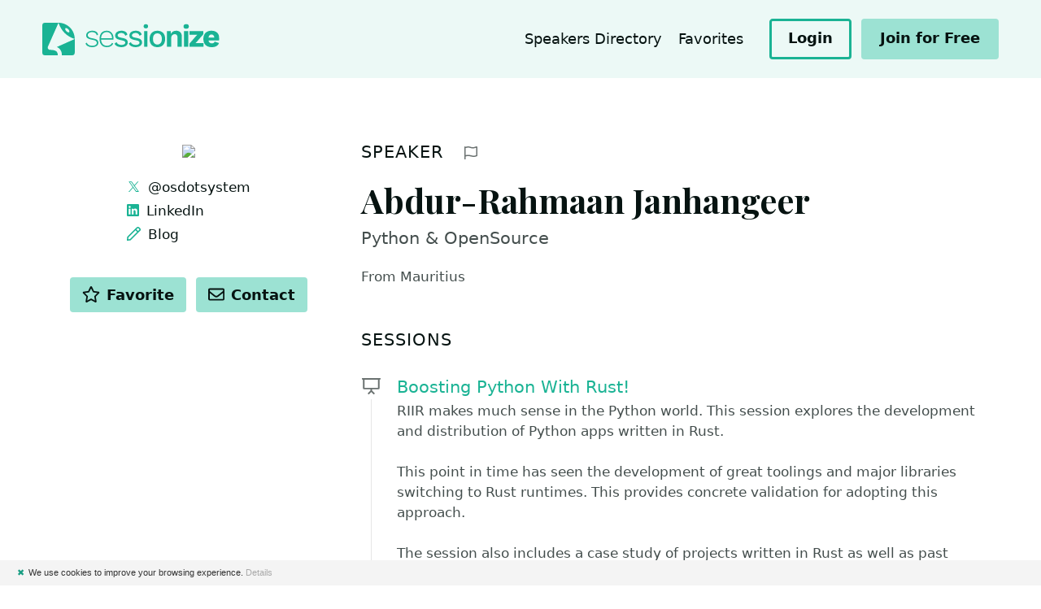

--- FILE ---
content_type: image/svg+xml
request_url: https://sessionize.com/landing/images/symbol-defs.svg
body_size: 11313
content:
<svg aria-hidden="true" style="position:absolute;width:0;height:0" xmlns="http://www.w3.org/2000/svg" overflow="hidden"><defs><symbol id="o-icon-sessionize" viewBox="0 0 24 24"><path d="M12 0c6.627 0 12 5.373 12 12v10a2 2 0 01-2 2h-7.5l-.001-.169c-.048-2.895-1.347-4.902-3.709-5.96L24 12l-.319-.109c-2.858-.999-5.252-2.462-7.181-4.391S13.108 3.178 12.109.32L12 0 4 18c0 .667.167 1.167.5 1.5s.833.5 1.5.5l.187.001c3.771.04 5.313 1.295 5.313 3.999H2a2 2 0 01-2-2V2a2 2 0 012-2h10zm7.207 4.793c-.781-.781-1.731-1.098-2.121-.707s-.074 1.34.707 2.121 1.731 1.098 2.121.707c.391-.391.074-1.34-.707-2.121z"/></symbol><symbol id="o-icon-close" viewBox="0 0 24 24"><path d="M1.28 23.779l22.5-22.5A.75.75 0 1022.719.218l-22.5 22.5a.75.75 0 101.061 1.061z"/><path d="M23.78 22.719L1.28.219A.75.75 0 10.219 1.28l22.5 22.5a.75.75 0 101.061-1.061z"/></symbol><symbol id="o-icon-menu" viewBox="0 0 24 24"><path d="M2.25 18.753h19.5a.75.75 0 000-1.5H2.25a.75.75 0 000 1.5zm0-6h19.5a.75.75 0 000-1.5H2.25a.75.75 0 000 1.5zm0-6h19.5a.75.75 0 000-1.5H2.25a.75.75 0 000 1.5z"/></symbol><symbol id="o-icon-star" viewBox="0 0 27 24"><path d="M24.755 8.039l-6.848-.998L14.846.835c-.548-1.106-2.137-1.12-2.691 0L9.094 7.041l-6.848.998c-1.228.178-1.72 1.692-.83 2.559l4.955 4.828-1.172 6.82c-.211 1.233 1.087 2.156 2.175 1.58l6.127-3.22 6.127 3.22c1.087.572 2.386-.347 2.175-1.58l-1.172-6.82 4.955-4.828c.891-.867.398-2.381-.83-2.559zm-6.539 6.6l1.111 6.488-5.827-3.061-5.827 3.061 1.111-6.487-4.716-4.594 6.516-.947L13.5 3.193l2.916 5.906 6.516.947-4.716 4.594z"/></symbol><symbol id="o-icon-bookmark-fill" viewBox="0 0 18 24"><path d="M0 24V2.25A2.25 2.25 0 012.25 0h13.5A2.25 2.25 0 0118 2.25V24l-9-5.25L0 24z"/></symbol><symbol id="o-icon-bookmark" viewBox="0 0 18 24"><path d="M15.75 0H2.25A2.25 2.25 0 000 2.25V24l9-5.25L18 24V2.25A2.25 2.25 0 0015.75 0zm0 20.083L9 16.145l-6.75 3.938V2.532c0-.155.126-.281.281-.281h12.938c.155 0 .281.126.281.281v17.552z"/></symbol><symbol id="o-icon-heart-fill" viewBox="0 0 24 24"><path d="M21.67 2.934c-2.569-2.189-6.389-1.795-8.747.638L12 4.524l-.923-.952C8.724 1.139 4.899.745 2.33 2.934c-2.944 2.513-3.098 7.022-.464 9.745l9.07 9.366a1.469 1.469 0 002.123 0l9.07-9.366c2.639-2.723 2.484-7.233-.459-9.745z"/></symbol><symbol id="o-icon-heart" viewBox="0 0 24 24"><path d="M21.487 3.014C18.778.736 14.592 1.078 12 3.717 9.408 1.078 5.222.731 2.512 3.014c-3.525 2.967-3.009 7.805-.497 10.369l8.222 8.377a2.458 2.458 0 003.525.004l8.222-8.377c2.508-2.564 3.033-7.402-.497-10.373zm-1.106 8.789l-8.222 8.377c-.112.112-.206.112-.319 0l-8.222-8.377c-1.711-1.744-2.058-5.044.342-7.064 1.823-1.533 4.636-1.303 6.398.492l1.641 1.673 1.641-1.673c1.772-1.805 4.584-2.025 6.398-.497 2.395 2.02 2.039 5.339.342 7.069z"/></symbol><symbol id="o-icon-badge-check" viewBox="0 0 24 24"><path d="M15.597 8.361a.463.463 0 00-.655-.003l-4.095 4.062-1.776-1.79a.463.463 0 00-.655-.003l-1.097 1.088a.463.463 0 00-.003.655l3.19 3.216c.18.182.474.183.655.003l5.521-5.476a.463.463 0 00.003-.655l-1.088-1.096zM24 12a4.854 4.854 0 00-2.189-4.064 4.86 4.86 0 00-1.327-4.42 4.854 4.854 0 00-4.42-1.327 4.866 4.866 0 00-8.128 0 4.86 4.86 0 00-4.42 1.327 4.854 4.854 0 00-1.327 4.42A4.863 4.863 0 000 12c0 1.702.877 3.202 2.189 4.064a4.86 4.86 0 001.327 4.42 4.843 4.843 0 004.42 1.327 4.866 4.866 0 008.128 0 4.853 4.853 0 004.42-1.327 4.854 4.854 0 001.327-4.42A4.863 4.863 0 0024 12zm-5.077 2.873c.427.933 1.42 2.569-.033 4.022-1.313 1.313-2.592.68-4.022.033-.361.966-.811 2.822-2.869 2.822-2.123 0-2.564-2.006-2.869-2.822-.989.45-2.573 1.416-4.027-.038-1.5-1.5-.394-3.23-.033-4.022-.966-.361-2.822-.811-2.822-2.869 0-2.123 2.006-2.564 2.827-2.873-.427-.933-1.42-2.569.033-4.022 1.5-1.5 3.23-.394 4.022-.033.361-.966.811-2.822 2.869-2.822 2.123 0 2.564 2.006 2.869 2.831.933-.427 2.569-1.42 4.022.033 1.5 1.5.394 3.23.033 4.022.966.361 2.822.811 2.822 2.869 0 2.123-2.006 2.564-2.822 2.869z"/></symbol><symbol id="o-icon-twitter" viewBox="0 0 24 24"><path d="M13.712 10.622L20.413 3h-1.588l-5.819 6.618L8.359 3h-5.36l7.027 10.007L2.999 21h1.588l6.145-6.988L15.64 21H21l-7.288-10.378zm-2.175 2.474L5.16 4.17h2.439l11.227 15.714h-2.439l-4.849-6.788z"/></symbol><symbol id="o-icon-clock" viewBox="0 0 24 24"><path d="M12 .375C5.578.375.375 5.578.375 12S5.578 23.625 12 23.625 23.625 18.422 23.625 12 18.422.375 12 .375zm0 21c-5.18 0-9.375-4.195-9.375-9.375S6.82 2.625 12 2.625 21.375 6.82 21.375 12 17.18 21.375 12 21.375zm2.897-4.894l-3.98-2.892a.568.568 0 01-.23-.455V5.437c0-.309.253-.563.563-.563h1.5c.309 0 .563.253.563.563v6.642l3.131 2.278a.562.562 0 01.122.787l-.881 1.214a.566.566 0 01-.787.122z"/></symbol><symbol id="o-icon-alarm-clock" viewBox="0 0 24 24"><path d="M12 3C6.2 3 1.5 7.701 1.5 13.5v.005c0 2.368.788 4.551 2.117 6.302l-.019-.026-1.88 1.879a.747.747 0 000 1.06l1.061 1.06a.75.75 0 001.06 0l1.88-1.881c1.727 1.311 3.912 2.1 6.281 2.1s4.555-.789 6.307-2.119l-.026.019 1.88 1.879a.747.747 0 001.06 0l1.06-1.06a.747.747 0 000-1.06l-1.882-1.878a10.363 10.363 0 002.1-6.279v-.002c0-5.799-4.702-10.5-10.5-10.5zm0 18.75a8.25 8.25 0 118.25-8.25A8.25 8.25 0 0112 21.75zM4.5 0A4.5 4.5 0 000 4.5c.004.894.271 1.725.728 2.42l-.01-.017 6.839-5.699A4.463 4.463 0 004.501 0zm8.625 13.71V7.875a.375.375 0 00-.375-.375h-1.5a.375.375 0 00-.375.375v6.196c0 .472.218.894.56 1.169l.003.002 3.025 2.417a.4.4 0 00.243.082l.033-.001h-.001a.374.374 0 00.25-.138l.001-.001.938-1.172a.375.375 0 00-.058-.528l-.001-.001zM19.5 0a4.47 4.47 0 00-3.058 1.205l.003-.002 6.839 5.699a4.403 4.403 0 00.717-2.4v-.001a4.5 4.5 0 00-4.5-4.5z"/></symbol><symbol id="o-icon-desktop" viewBox="0 0 27 24"><path d="M24.75 0H2.25A2.25 2.25 0 000 2.25v13.5A2.25 2.25 0 002.25 18h22.5A2.25 2.25 0 0027 15.75V2.25A2.25 2.25 0 0024.75 0zm-.281 15.75H2.531a.282.282 0 01-.281-.281V2.531c0-.155.127-.281.281-.281h21.938c.155 0 .281.127.281.281v12.938a.282.282 0 01-.281.281zM22.5 22.875c0 .623-.502 1.125-1.125 1.125H5.625c-.623 0-1.125-.502-1.125-1.125s.502-1.125 1.125-1.125h4.627l.872-2.616a.56.56 0 01.534-.384h3.689a.56.56 0 01.534.384l.872 2.616h4.622c.623 0 1.125.502 1.125 1.125z"/></symbol><symbol id="o-icon-users" viewBox="0 0 30 24"><path d="M25.5 10.5c2.072 0 3.75-1.678 3.75-3.75S27.572 3 25.5 3s-3.75 1.678-3.75 3.75 1.678 3.75 3.75 3.75zm0-5.25c.825 0 1.5.675 1.5 1.5s-.675 1.5-1.5 1.5-1.5-.675-1.5-1.5.675-1.5 1.5-1.5zm-21 5.25c2.072 0 3.75-1.678 3.75-3.75S6.572 3 4.5 3 .75 4.678.75 6.75 2.428 10.5 4.5 10.5zm0-5.25c.825 0 1.5.675 1.5 1.5s-.675 1.5-1.5 1.5S3 7.575 3 6.75s.675-1.5 1.5-1.5zm18.581 9.886c-1.289-1.912-3.783-2.625-5.991-1.955-.666.202-1.364.314-2.095.314s-1.43-.112-2.095-.314c-2.208-.67-4.702.038-5.991 1.955a5.371 5.371 0 00-.919 3.014v2.1a2.25 2.25 0 002.25 2.25h13.5a2.25 2.25 0 002.25-2.25v-2.1a5.294 5.294 0 00-.909-3.014zM21.75 20.25H8.25v-2.1A3.159 3.159 0 0111.316 15c1.195.497 2.433.75 3.684.75s2.489-.253 3.684-.75a3.156 3.156 0 013.066 3.15v2.1zM26.063 12h-1.125c-.811 0-1.566.248-2.194.67a6.865 6.865 0 011.613 1.697 1.7 1.7 0 01.577-.117h1.125c.928 0 1.688.759 1.688 1.688 0 .619.506 1.125 1.125 1.125s1.125-.506 1.125-1.125A3.936 3.936 0 0026.064 12zM15 12c2.902 0 5.25-2.348 5.25-5.25S17.902 1.5 15 1.5 9.75 3.848 9.75 6.75 12.098 12 15 12zm0-8.25c1.655 0 3 1.345 3 3s-1.345 3-3 3-3-1.345-3-3 1.345-3 3-3zm-7.744 8.92A3.923 3.923 0 005.062 12H3.937a3.944 3.944 0 00-3.938 3.938c0 .619.506 1.125 1.125 1.125s1.125-.506 1.125-1.125c0-.928.759-1.688 1.688-1.688h1.125c.206 0 .398.052.577.117a6.973 6.973 0 011.617-1.697z"/></symbol><symbol id="o-icon-calendar-alt" viewBox="0 0 21 24"><path d="M6.938 13.5H5.063a.565.565 0 01-.563-.563v-1.875c0-.309.253-.563.563-.563h1.875c.309 0 .563.253.563.563v1.875a.565.565 0 01-.563.563zM12 12.938v-1.875a.565.565 0 00-.563-.563H9.562a.565.565 0 00-.563.563v1.875c0 .309.253.563.563.563h1.875a.565.565 0 00.563-.563zm4.5 0v-1.875a.565.565 0 00-.563-.563h-1.875a.565.565 0 00-.563.563v1.875c0 .309.253.563.563.563h1.875a.565.565 0 00.563-.563zm-4.5 4.5v-1.875a.565.565 0 00-.563-.563H9.562a.565.565 0 00-.563.563v1.875c0 .309.253.563.563.563h1.875a.565.565 0 00.563-.563zm-4.5 0v-1.875A.565.565 0 006.937 15H5.062a.565.565 0 00-.563.563v1.875c0 .309.253.563.563.563h1.875a.565.565 0 00.563-.563zm9 0v-1.875a.565.565 0 00-.563-.563h-1.875a.565.565 0 00-.563.563v1.875c0 .309.253.563.563.563h1.875a.565.565 0 00.563-.563zM21 5.25v16.5A2.25 2.25 0 0118.75 24H2.25A2.25 2.25 0 010 21.75V5.25A2.25 2.25 0 012.25 3H4.5V.562c0-.309.253-.563.563-.563h1.875c.309 0 .563.253.563.563V3h6V.562c0-.309.253-.563.563-.563h1.875c.309 0 .563.253.563.563V3h2.25a2.25 2.25 0 012.25 2.25zm-2.25 16.219V7.5H2.25v13.969c0 .155.127.281.281.281h15.938a.282.282 0 00.281-.281z"/></symbol><symbol id="o-icon-video" viewBox="0 0 27 24"><path d="M25.495 4.5c-.291 0-.586.084-.853.267L19.5 7.973V5.24c0-1.237-1.087-2.241-2.428-2.241H2.428C1.087 2.999 0 4.002 0 5.24v13.519C0 19.997 1.087 21 2.428 21h14.644c1.341 0 2.428-1.003 2.428-2.241v-2.733l5.142 3.202c.267.188.567.267.853.267.778 0 1.505-.609 1.505-1.477V5.976c0-.867-.727-1.477-1.505-1.477zM17.25 9.375v9.323a.302.302 0 01-.178.052H2.428c-.094 0-.15-.028-.178-.052V5.301a.302.302 0 01.178-.052h14.644c.094 0 .15.028.178.052v4.073zm7.5 7.275l-5.25-3.272v-2.752l5.25-3.272v9.295z"/></symbol><symbol id="o-icon-flag-alt" viewBox="0 0 24 24"><path d="M22.148 0c-.328 0-.67.07-.994.216-2.367 1.064-4.116 1.42-5.583 1.42-3.098 0-4.898-1.617-8.475-1.617-1.331 0-2.916.23-4.898.844C2.076.371 1.654.001 1.125.001.502.001 0 .503 0 1.126v22.313c0 .309.253.563.563.563h1.125a.565.565 0 00.563-.563v-4.777c1.748-.553 3.262-.773 4.617-.773 3.806 0 6.459 1.612 10.27 1.612 1.655 0 3.52-.305 5.798-1.172.656-.253 1.069-.839 1.069-1.462v-15.3C24 .611 23.128.001 22.149.001zm-.398 16.364c-1.655.595-3.169.886-4.617.886-3.539 0-6.023-1.612-10.27-1.612-1.495 0-3.023.22-4.617.666V3.212c1.866-.633 3.459-.942 4.852-.942 3.108 0 4.931 1.617 8.475 1.617 1.889 0 3.858-.469 6.178-1.477v13.955z"/></symbol><symbol id="o-icon-calendar" viewBox="0 0 21 24"><path d="M18.75 3H16.5V.562a.565.565 0 00-.563-.563h-1.875a.565.565 0 00-.563.563V3h-6V.562a.565.565 0 00-.563-.563H5.061a.565.565 0 00-.563.563V3h-2.25a2.25 2.25 0 00-2.25 2.25v16.5A2.25 2.25 0 002.248 24h16.5a2.25 2.25 0 002.25-2.25V5.25A2.25 2.25 0 0018.748 3zm-.281 18.75H2.531a.282.282 0 01-.281-.281V7.5h16.5v13.969a.282.282 0 01-.281.281z"/></symbol><symbol id="o-icon-info-circle" viewBox="0 0 24 24"><path d="M12 .375C5.58.375.375 5.582.375 12 .375 18.422 5.58 23.625 12 23.625S23.625 18.422 23.625 12C23.625 5.582 18.42.375 12 .375zm0 21A9.37 9.37 0 012.625 12 9.372 9.372 0 0112 2.625c5.179 0 9.375 4.194 9.375 9.375S17.183 21.375 12 21.375zm0-15.844a1.969 1.969 0 110 3.938 1.969 1.969 0 010-3.938zm2.625 11.907a.563.563 0 01-.563.563H9.937a.563.563 0 01-.563-.563v-1.125c0-.311.252-.563.563-.563h.563v-3h-.563a.563.563 0 01-.563-.563v-1.125c0-.311.252-.563.563-.563h3c.311 0 .563.252.563.563v4.688h.563c.311 0 .563.252.563.563v1.125z"/></symbol><symbol id="o-icon-comment-alt" viewBox="0 0 24 24"><path d="M21 0H3C1.345 0 0 1.345 0 3v13.5c0 1.655 1.345 3 3 3h4.5v3.938a.561.561 0 00.896.451l5.855-4.388h6.75c1.655 0 3-1.345 3-3v-13.5c0-1.655-1.345-3-3-3zm.75 16.5c0 .413-.337.75-.75.75h-7.5l-3.75 2.813V17.25H3a.752.752 0 01-.75-.75V3c0-.412.338-.75.75-.75h18c.413 0 .75.338.75.75v13.5z"/></symbol><symbol id="o-icon-thumbs-down" viewBox="0 0 24 24"><path d="M21.856 10.561a4.36 4.36 0 00-.421-2.953 4.514 4.514 0 00-.813-3.14c-.045-2.621-1.679-4.469-5.294-4.469h-1.042c-4.856 0-6.365 1.875-8.287 1.875h-.508a1.494 1.494 0 00-.992-.375h-3a1.5 1.5 0 00-1.5 1.5v11.25a1.5 1.5 0 001.5 1.5h3a1.5 1.5 0 001.299-.75h.331c.897.795 2.157 2.843 3.223 3.909.641.641.476 5.091 3.364 5.091 2.699 0 4.466-1.497 4.466-4.909 0-.863-.184-1.581-.415-2.182h1.71c2.278 0 4.023-1.948 4.023-4.012 0-.898-.232-1.64-.644-2.336zM3 13.875a1.125 1.125 0 110-2.25 1.125 1.125 0 010 2.25zm15.477.784h-4.875c0 1.773 1.329 2.595 1.329 4.432 0 1.113 0 2.659-2.216 2.659-.886-.886-.443-3.102-1.773-4.432C9.697 16.073 7.84 12.75 6.51 12.75h-.512V4.023c2.513 0 4.688-1.773 8.046-1.773h1.773c1.665 0 2.851.803 2.49 3.089.712.383 1.242 1.708.653 2.699 1.012.956.877 2.394.244 3.076.443 0 1.048.886 1.044 1.772s-.783 1.773-1.773 1.773z"/></symbol><symbol id="o-icon-search" viewBox="0 0 24 24"><path d="M23.836 21.98l-5.691-5.691a.555.555 0 00-.398-.164h-.619A9.723 9.723 0 0019.5 9.75C19.5 4.364 15.136 0 9.75 0S0 4.364 0 9.75s4.364 9.75 9.75 9.75a9.72 9.72 0 006.375-2.372v.619c0 .15.061.291.164.398l5.691 5.691c.22.22.577.22.797 0l1.059-1.059a.564.564 0 000-.797zM9.75 17.25c-4.144 0-7.5-3.356-7.5-7.5s3.356-7.5 7.5-7.5 7.5 3.356 7.5 7.5-3.356 7.5-7.5 7.5z"/></symbol><symbol id="o-icon-eye" viewBox="0 0 27 24"><path d="M13.5 6.75a5.184 5.184 0 00-1.501.245l.037-.01c.211.364.336.8.339 1.265v.001a2.625 2.625 0 01-2.625 2.625 2.582 2.582 0 01-1.278-.346l.013.007a5.236 5.236 0 105.031-3.785h-.017.001zm13.337 4.566C24.295 6.356 19.262 3 13.5 3S2.704 6.358.163 11.316a1.512 1.512 0 00.004 1.377l-.004-.009C2.705 17.644 7.738 21 13.5 21s10.796-3.358 13.337-8.316a1.512 1.512 0 00-.004-1.377l.004.009zM13.5 18.75c-4.624 0-8.864-2.578-11.153-6.75C4.636 7.828 8.875 5.25 13.5 5.25S22.364 7.828 24.653 12c-2.289 4.172-6.528 6.75-11.153 6.75z"/></symbol><symbol id="o-icon-thumbs-up" viewBox="0 0 24 24"><path d="M21.856 13.439a4.434 4.434 0 00.644-2.336c0-2.063-1.745-4.012-4.023-4.012h-1.71c.231-.6.415-1.319.415-2.182C17.182 1.497 15.415 0 12.716 0 9.828 0 9.993 4.45 9.352 5.091 8.286 6.157 7.026 8.206 6.129 9H1.5A1.5 1.5 0 000 10.5v11.25a1.5 1.5 0 001.5 1.5h3a1.5 1.5 0 001.452-1.123c2.086.047 3.518 1.872 8.334 1.872h1.042c3.615 0 5.249-1.848 5.294-4.469a4.52 4.52 0 00.813-3.14c.462-.865.64-1.891.421-2.953zm-2.894 2.523c.589.99.059 2.316-.653 2.699.361 2.287-.825 3.089-2.49 3.089h-1.773c-3.358 0-5.533-1.773-8.046-1.773V11.25h.512c1.329 0 3.187-3.323 4.432-4.568 1.329-1.329.886-3.545 1.773-4.432 2.216 0 2.216 1.546 2.216 2.659 0 1.836-1.329 2.659-1.329 4.432h4.875c.99 0 1.769.886 1.773 1.773s-.601 1.772-1.044 1.772c.632.682.767 2.12-.244 3.076zM4.125 20.25a1.125 1.125 0 11-2.25 0 1.125 1.125 0 012.25 0z"/></symbol><symbol id="o-icon-users-class" viewBox="0 0 30 24"><path d="M3.75 2.25h22.5v6.263c.827.12 1.594.418 2.25.877V2.324c0-1.282-1.009-2.325-2.25-2.325H3.75c-1.241 0-2.25 1.043-2.25 2.325v7.065a5.213 5.213 0 012.25-.877V2.249zm1.313 16.688H3.938A3.943 3.943 0 000 22.876a1.125 1.125 0 002.25 0c0-.93.757-1.688 1.688-1.688h1.125c.93 0 1.688.758 1.688 1.688a1.125 1.125 0 002.25 0 3.943 3.943 0 00-3.938-3.938zm20.437-9a3.75 3.75 0 100 7.5 3.75 3.75 0 000-7.5zm0 5.25c-.827 0-1.5-.673-1.5-1.5s.673-1.5 1.5-1.5 1.5.673 1.5 1.5-.673 1.5-1.5 1.5zm.563 3.75h-1.125A3.943 3.943 0 0021 22.876a1.125 1.125 0 002.25 0c0-.93.758-1.688 1.688-1.688h1.125c.93 0 1.688.758 1.688 1.688a1.125 1.125 0 002.25 0 3.943 3.943 0 00-3.938-3.938zM4.5 17.438a3.75 3.75 0 100-7.5 3.75 3.75 0 000 7.5zm0-5.25c.827 0 1.5.673 1.5 1.5s-.673 1.5-1.5 1.5-1.5-.673-1.5-1.5.673-1.5 1.5-1.5zm6.75 1.5a3.75 3.75 0 107.5 0 3.75 3.75 0 00-7.5 0zm5.25 0c0 .827-.673 1.5-1.5 1.5s-1.5-.673-1.5-1.5.673-1.5 1.5-1.5 1.5.673 1.5 1.5zm-.937 5.25h-1.125a3.943 3.943 0 00-3.938 3.938 1.125 1.125 0 002.25 0c0-.93.758-1.688 1.688-1.688h1.125c.93 0 1.688.758 1.688 1.688a1.125 1.125 0 002.25 0 3.943 3.943 0 00-3.938-3.938z"/></symbol><symbol id="o-icon-map-marker-alt" viewBox="0 0 18 24"><path d="M9 0a9 9 0 00-9 9c0 3.334 1.125 4.375 7.091 13.942.881 1.412 2.939 1.41 3.818 0C16.878 13.371 18 12.333 18 9a9 9 0 00-9-9zm0 21.75C3.027 12.173 2.25 11.568 2.25 9a6.75 6.75 0 1113.5 0c0 2.557-.711 3.067-6.75 12.75zM5.25 9a3.75 3.75 0 117.5 0 3.75 3.75 0 01-7.5 0z"/></symbol><symbol id="o-icon-map-pin" viewBox="0 0 14 24"><path d="M6.75 0A6.75 6.75 0 000 6.75c0 3.343 2.436 6.098 5.625 6.637v9.264l.774 1.161c.167.25.535.25.702 0l.774-1.161v-9.264c3.189-.538 5.625-3.294 5.625-6.637A6.75 6.75 0 006.75 0zm0 11.25c-2.482 0-4.5-2.019-4.5-4.5s2.018-4.5 4.5-4.5 4.5 2.018 4.5 4.5c0 2.481-2.018 4.5-4.5 4.5zm0-7.5c-1.654 0-3 1.345-3 3a.75.75 0 001.5 0c0-.827.672-1.5 1.5-1.5a.75.75 0 000-1.5z"/></symbol><symbol id="o-icon-play" viewBox="0 0 21 24"><path d="M19.894 10.064L3.394.309C2.053-.483 0 .286 0 2.245V21.75c0 1.758 1.908 2.817 3.394 1.936l16.5-9.75c1.472-.867 1.477-3.005 0-3.872z"/></symbol><symbol id="o-icon-calendar-check" viewBox="0 0 21 24"><path d="M18.75 3H16.5V.562a.563.563 0 00-.563-.563h-1.875a.563.563 0 00-.563.563V3h-6V.562a.563.563 0 00-.563-.563H5.061a.563.563 0 00-.563.563V3h-2.25a2.25 2.25 0 00-2.25 2.25v16.5A2.25 2.25 0 002.248 24h16.5a2.25 2.25 0 002.25-2.25V5.25A2.25 2.25 0 0018.748 3zm-.281 18.75H2.531a.281.281 0 01-.281-.281V7.5h16.5v13.969a.281.281 0 01-.281.281zm-2.478-9.405L9.32 18.962a.563.563 0 01-.796-.003l-3.52-3.548a.563.563 0 01.003-.796l1.065-1.056a.562.562 0 01.795.003l2.067 2.084 5.207-5.165a.563.563 0 01.796.003l1.056 1.065a.562.562 0 01-.003.795z"/></symbol><symbol id="o-icon-presentation" viewBox="0 0 27 24"><path d="M26.25 0H.75A.75.75 0 000 .75v.75c0 .414.336.75.75.75h.75V15A1.5 1.5 0 003 16.5h9.375v2.049l-3.64 3.64a.75.75 0 000 1.061l.53.53a.75.75 0 001.061 0l3.174-3.174 3.174 3.174a.75.75 0 001.061 0l.53-.531a.75.75 0 000-1.061l-3.64-3.64v-2.049H24a1.5 1.5 0 001.5-1.5V2.249h.75a.75.75 0 00.75-.75v-.75a.75.75 0 00-.75-.75zm-3 14.25H3.75v-12h19.5v12z"/></symbol><symbol id="o-icon-star-fill" viewBox="0 0 27 24"><path d="M12.155.834L9.094 7.04l-6.848.998c-1.228.178-1.72 1.692-.83 2.559l4.955 4.828-1.172 6.82c-.211 1.233 1.087 2.156 2.175 1.58l6.127-3.22 6.127 3.22c1.087.572 2.386-.347 2.175-1.58l-1.172-6.82 4.955-4.828c.891-.867.398-2.381-.83-2.559l-6.848-.998L14.847.834c-.548-1.106-2.138-1.12-2.691 0z"/></symbol><symbol id="o-icon-building" viewBox="0 0 21 24"><path d="M6 6.938V5.063c0-.309.253-.563.563-.563h1.875c.309 0 .563.253.563.563v1.875a.565.565 0 01-.563.563H6.563A.565.565 0 016 6.938zm6.563.562h1.875a.565.565 0 00.563-.563V5.062a.565.565 0 00-.563-.563h-1.875a.565.565 0 00-.563.563v1.875c0 .309.253.563.563.563zm-6 4.5h1.875a.565.565 0 00.563-.563V9.562a.565.565 0 00-.563-.563H6.563A.565.565 0 006 9.562v1.875c0 .309.253.563.563.563zm6 0h1.875a.565.565 0 00.563-.563V9.562a.565.565 0 00-.563-.563h-1.875a.565.565 0 00-.563.563v1.875c0 .309.253.563.563.563zM9 15.938v-1.875a.565.565 0 00-.563-.563H6.562a.565.565 0 00-.563.563v1.875c0 .309.253.563.563.563h1.875A.565.565 0 009 15.938zm3.563.562h1.875a.565.565 0 00.563-.563v-1.875a.565.565 0 00-.563-.563h-1.875a.565.565 0 00-.563.563v1.875c0 .309.253.563.563.563zM21 22.313v1.688H0v-1.688c0-.309.253-.563.563-.563h.914V1.125C1.477.502 1.979 0 2.602 0h15.797c.623 0 1.125.502 1.125 1.125V21.75h.914c.309 0 .563.253.563.563zm-17.273-.61H9v-3.141c0-.309.253-.563.563-.563h1.875c.309 0 .563.253.563.563v3.141h5.273V2.297L3.751 2.25l-.023 19.453z"/></symbol><symbol id="o-icon-globe" viewBox="0 0 23 24"><path d="M11.625.375C5.203.375 0 5.578 0 12s5.203 11.625 11.625 11.625S23.25 18.422 23.25 12 18.047.375 11.625.375zm8.405 7.5h-3.15c-.314-1.711-.82-3.225-1.463-4.439a9.401 9.401 0 014.613 4.439zm-8.405-5.25c.872 0 2.278 1.931 2.962 5.25H8.662c.684-3.319 2.091-5.25 2.963-5.25zM2.25 12c0-.642.066-1.27.188-1.875H6.08C6.033 10.739 6 11.358 6 12s.033 1.261.08 1.875H2.438A9.486 9.486 0 012.25 12zm.97 4.125h3.15c.314 1.711.82 3.225 1.462 4.439a9.395 9.395 0 01-4.612-4.439zm3.15-8.25H3.22a9.397 9.397 0 014.613-4.439C7.191 4.65 6.685 6.164 6.371 7.875zm5.255 13.5c-.872 0-2.278-1.931-2.962-5.25h5.93c-.689 3.319-2.095 5.25-2.967 5.25zm3.286-7.5H8.339c-.052-.6-.089-1.219-.089-1.875s.037-1.275.089-1.875h6.577c.052.6.089 1.219.089 1.875s-.042 1.275-.094 1.875zm.506 6.689c.642-1.214 1.144-2.728 1.463-4.439h3.15a9.4 9.4 0 01-4.612 4.439zm1.753-6.689c.047-.614.08-1.233.08-1.875s-.033-1.261-.08-1.875h3.642a9.486 9.486 0 010 3.75H17.17z"/></symbol><symbol id="o-icon-pen" viewBox="0 0 24 24"><path d="M23.122 2.637L21.364.879C20.778.293 20.01 0 19.242 0s-1.536.293-2.121.878L.603 17.396.008 22.75a1.126 1.126 0 001.242 1.243l5.35-.591L23.122 6.88a3 3 0 000-4.243zM5.566 21.253l-3.168.35.353-3.173L15.044 6.137l2.819 2.819L5.565 21.254zM21.53 5.288l-2.076 2.076-2.819-2.819 2.076-2.076a.747.747 0 011.06 0l1.758 1.758a.75.75 0 010 1.061z"/></symbol><symbol id="o-icon-check" viewBox="0 0 24 24"><path d="M20.43 3.912L8.1 16.242l-4.531-4.531a.563.563 0 00-.796 0l-1.326 1.326a.563.563 0 000 .796l6.254 6.254c.22.22.576.22.796 0L22.551 6.033a.563.563 0 000-.796l-1.326-1.326a.561.561 0 00-.795 0z"/></symbol><symbol id="o-icon-triangle" viewBox="0 0 27 24"><path d="M15.45 1.125c-.862-1.5-3.033-1.5-3.9 0L.305 20.625C-.557 22.12.521 24 2.255 24H24.75c1.73 0 2.813-1.875 1.95-3.375l-11.25-19.5zM2.25 21.75L13.5 2.25l11.25 19.5H2.25z"/></symbol><symbol id="o-icon-lock-alt" viewBox="0 0 21 24"><path d="M10.5 19.313A1.31 1.31 0 019.187 18v-3c0-.727.586-1.313 1.313-1.313s1.313.586 1.313 1.313v3a1.31 1.31 0 01-1.313 1.313zM21 11.25v10.5A2.25 2.25 0 0118.75 24H2.25A2.25 2.25 0 010 21.75v-10.5A2.25 2.25 0 012.25 9h1.5V6.75c0-3.727 3.038-6.759 6.769-6.75s6.731 3.084 6.731 6.816V9h1.5A2.25 2.25 0 0121 11.25zM6 9h9V6.75c0-2.48-2.02-4.5-4.5-4.5S6 4.27 6 6.75V9zm12.75 2.25H2.25v10.5h16.5v-10.5z"/></symbol><symbol id="o-icon-envelope" viewBox="0 0 24 24"><path d="M21.75 3H2.25A2.25 2.25 0 000 5.25v13.5A2.25 2.25 0 002.25 21h19.5A2.25 2.25 0 0024 18.75V5.25A2.25 2.25 0 0021.75 3zm0 2.25v1.913c-1.051.856-2.727 2.187-6.309 4.992-.789.621-2.353 2.113-3.441 2.095-1.088.018-2.652-1.475-3.441-2.095C4.977 9.35 3.301 8.019 2.25 7.163V5.25h19.5zm-19.5 13.5v-8.7c1.074.856 2.597 2.056 4.919 3.874C8.194 14.73 9.988 16.511 12 16.5c2.002.011 3.774-1.744 4.831-2.576a807.197 807.197 0 004.919-3.874v8.7H2.25z"/></symbol><symbol id="o-icon-google" viewBox="0 0 23 24"><path d="M22.875 12.272c0 6.633-4.542 11.353-11.25 11.353C5.194 23.625 0 18.431 0 12S5.194.375 11.625.375c3.131 0 5.766 1.148 7.795 3.042l-3.164 3.042C12.117 2.465 4.42 5.465 4.42 12c0 4.055 3.239 7.341 7.205 7.341 4.603 0 6.328-3.3 6.6-5.011h-6.6v-3.998h11.067c.108.595.183 1.167.183 1.941z"/></symbol><symbol id="o-icon-cloud" viewBox="0 0 30 24"><path d="M25.2 10.622A4.502 4.502 0 0021 4.5c-.923 0-1.786.281-2.498.759A7.493 7.493 0 0012 1.5 7.498 7.498 0 004.5 9c0 .127.005.253.009.38A6.751 6.751 0 006.75 22.5H24a6 6 0 001.2-11.878z"/></symbol><symbol id="o-icon-microsoft" viewBox="0 0 21 24"><path d="M0 1.5h10.059v10.059H0V1.5zm10.941 0H21v10.059H10.941V1.5zM0 12.441h10.059V22.5H0V12.441zm10.941 0H21V22.5H10.941V12.441z"/></symbol><symbol id="o-icon-linkedin" viewBox="0 0 21 24"><path d="M19.5 1.5H1.495C.67 1.5 0 2.18 0 3.014v17.972C0 21.82.67 22.5 1.495 22.5H19.5c.825 0 1.5-.68 1.5-1.514V3.014A1.51 1.51 0 0019.5 1.5zm-13.153 18H3.234V9.478h3.117V19.5zM4.791 8.109a1.806 1.806 0 010-3.61c.994 0 1.805.811 1.805 1.805 0 .998-.806 1.805-1.805 1.805zM18.014 19.5h-3.113v-4.875c0-1.163-.023-2.658-1.617-2.658-1.622 0-1.87 1.266-1.87 2.573v4.959H8.302V9.477h2.986v1.369h.042c.417-.787 1.434-1.617 2.948-1.617 3.15 0 3.736 2.077 3.736 4.777V19.5z"/></symbol><symbol id="o-icon-instagram" viewBox="0 0 21 24"><path d="M10.505 6.609c-2.981 0-5.386 2.405-5.386 5.386s2.405 5.386 5.386 5.386 5.386-2.405 5.386-5.386-2.405-5.386-5.386-5.386zm0 8.888c-1.927 0-3.502-1.57-3.502-3.502s1.57-3.502 3.502-3.502 3.502 1.57 3.502 3.502-1.575 3.502-3.502 3.502zm6.862-9.108c0 .698-.563 1.256-1.256 1.256a1.257 1.257 0 111.256-1.256zm3.567 1.275c-.08-1.683-.464-3.173-1.697-4.402-1.228-1.228-2.719-1.612-4.402-1.697-1.734-.098-6.933-.098-8.667 0-1.678.08-3.169.464-4.402 1.692S.154 5.976.069 7.659c-.098 1.734-.098 6.933 0 8.667.08 1.683.464 3.173 1.697 4.402s2.719 1.613 4.402 1.697c1.734.098 6.933.098 8.667 0 1.683-.08 3.173-.464 4.402-1.697 1.228-1.228 1.613-2.719 1.697-4.402.098-1.734.098-6.928 0-8.662zm-2.24 10.524a3.543 3.543 0 01-1.997 1.997c-1.383.548-4.664.422-6.192.422s-4.814.122-6.192-.422a3.543 3.543 0 01-1.997-1.997c-.548-1.383-.422-4.664-.422-6.192s-.122-4.814.422-6.192a3.543 3.543 0 011.997-1.997c1.383-.548 4.664-.422 6.192-.422s4.814-.122 6.192.422a3.543 3.543 0 011.997 1.997c.548 1.383.422 4.664.422 6.192s.127 4.814-.422 6.192z"/></symbol><symbol id="o-icon-facebook" viewBox="0 0 24 24"><path d="M23.625 12C23.625 5.578 18.422.375 12 .375S.375 5.578.375 12c0 5.802 4.251 10.612 9.809 11.484V15.36H7.231V12h2.953V9.439c0-2.913 1.734-4.522 4.391-4.522 1.272 0 2.602.227 2.602.227v2.859h-1.466c-1.444 0-1.894.896-1.894 1.815V12h3.224l-.516 3.36h-2.708v8.124c5.558-.873 9.809-5.682 9.809-11.484z"/></symbol><symbol id="o-icon-bars" viewBox="0 0 21 24"><path d="M20.438 5.813H.563A.563.563 0 010 5.25v-1.5c0-.311.252-.563.563-.563h19.875c.311 0 .563.252.563.563v1.5a.563.563 0 01-.563.563zm0 7.5H.563A.563.563 0 010 12.75v-1.5c0-.311.252-.563.563-.563h19.875c.311 0 .563.252.563.563v1.5a.563.563 0 01-.563.563zm0 7.5H.563A.563.563 0 010 20.25v-1.5c0-.311.252-.563.563-.563h19.875c.311 0 .563.252.563.563v1.5a.563.563 0 01-.563.563z"/></symbol><symbol id="o-icon-times" viewBox="0 0 15 24"><path d="M9.731 12l5.049-5.049a.748.748 0 000-1.058L13.607 4.72a.748.748 0 00-1.058 0L7.5 9.77 2.451 4.721a.748.748 0 00-1.058 0L.22 5.894a.748.748 0 000 1.058l5.049 5.049L.22 17.05a.748.748 0 000 1.058l1.173 1.173a.748.748 0 001.058 0l5.049-5.05 5.049 5.049a.748.748 0 001.058 0l1.173-1.173a.748.748 0 000-1.058L9.73 12z"/></symbol><symbol id="o-icon-angle-down" viewBox="0 0 15 24"><path d="M7.102 16.303L.164 9.422a.564.564 0 010-.797l.928-.928c.22-.22.577-.22.797 0L7.5 13.252l5.611-5.555c.22-.22.577-.22.797 0l.928.928c.22.22.22.577 0 .797l-6.938 6.881a.564.564 0 01-.797 0z"/></symbol><symbol id="o-icon-angle-left" viewBox="0 0 9 24"><path d="M.197 11.602l6.881-6.938c.22-.22.577-.22.797 0l.928.928c.22.22.22.577 0 .797L3.248 12l5.555 5.611c.22.22.22.577 0 .797l-.928.928a.564.564 0 01-.797 0L.197 12.398a.564.564 0 010-.797z"/></symbol><symbol id="o-icon-angle-right" viewBox="0 0 9 24"><path d="M8.803 12.398l-6.881 6.938a.564.564 0 01-.797 0l-.928-.928a.564.564 0 010-.797L5.752 12 .197 6.389a.564.564 0 010-.797l.928-.928c.22-.22.577-.22.797 0l6.881 6.937c.22.22.22.577 0 .797z"/></symbol><symbol id="o-icon-angle-up" viewBox="0 0 15 24"><path d="M7.898 7.697l6.938 6.881c.22.22.22.577 0 .797l-.928.928a.564.564 0 01-.797 0L7.5 10.748l-5.611 5.555a.564.564 0 01-.797 0l-.928-.928a.564.564 0 010-.797l6.938-6.881c.22-.22.577-.22.797 0z"/></symbol><symbol id="o-icon-arrow-down" viewBox="0 0 21 24"><path d="M20.714 11.723l-.928-.928a.564.564 0 00-.797 0l-7.27 7.27V2.062a.565.565 0 00-.563-.563H9.843a.565.565 0 00-.563.563v16.003l-7.27-7.27a.564.564 0 00-.797 0l-.928.928a.564.564 0 000 .797l9.816 9.816c.22.22.577.22.797 0l9.816-9.816a.564.564 0 000-.797z"/></symbol><symbol id="o-icon-arrow-left" viewBox="0 0 21 24"><path d="M10.777 22.214l.928-.928a.563.563 0 000-.796l-7.272-7.272h16.005a.563.563 0 00.563-.563v-1.313a.563.563 0 00-.563-.563H4.433l7.272-7.272a.563.563 0 000-.796l-.928-.928a.563.563 0 00-.796 0L.165 11.599a.563.563 0 000 .796l9.816 9.816c.22.22.576.22.796 0z"/></symbol><symbol id="o-icon-arrow-right" viewBox="0 0 21 24"><path d="M10.223 1.786l-.928.928a.563.563 0 000 .796l7.272 7.272H.562a.563.563 0 00-.563.563v1.313c0 .311.252.563.563.563h16.005l-7.272 7.272a.563.563 0 000 .796l.928.928c.22.22.576.22.796 0l9.816-9.816a.563.563 0 000-.796l-9.816-9.816a.561.561 0 00-.795 0z"/></symbol><symbol id="o-icon-arrow-up" viewBox="0 0 21 24"><path d="M.286 12.277l.928.928c.22.22.576.22.796 0l7.272-7.272v16.005c0 .311.252.563.563.563h1.313a.563.563 0 00.563-.563V5.933l7.272 7.272c.22.22.576.22.796 0l.928-.928a.563.563 0 000-.796l-9.816-9.816a.563.563 0 00-.796 0L.289 11.481a.561.561 0 000 .795z"/></symbol><symbol id="o-icon-calendar-star" viewBox="0 0 21 24"><path d="M7.828 15.534l-.441 2.559a.561.561 0 00.816.591l2.292-1.209 2.292 1.209a.562.562 0 00.816-.591l-.441-2.559 1.856-1.809a.564.564 0 00-.309-.961l-2.564-.375-1.148-2.325a.562.562 0 00-1.008 0l-1.148 2.325-2.564.375a.564.564 0 00-.309.961l1.861 1.809zM18.75 3H16.5V.75a.752.752 0 00-.75-.75h-1.5a.752.752 0 00-.75.75V3h-6V.75A.752.752 0 006.75 0h-1.5a.753.753 0 00-.75.75V3H2.25A2.25 2.25 0 000 5.25v16.5A2.25 2.25 0 002.25 24h16.5A2.25 2.25 0 0021 21.75V5.25A2.25 2.25 0 0018.75 3zm0 18.469a.282.282 0 01-.281.281H2.531a.282.282 0 01-.281-.281V7.5h16.5v13.969z"/></symbol><symbol id="o-icon-stars" viewBox="0 0 24 24"><path d="M12.173 4.03L14.5 5l.97 2.327a.312.312 0 00.559.001l.001-.002.97-2.327 2.327-.97a.313.313 0 00.002-.558l-.002-.001L17 2.5 16.03.173a.312.312 0 00-.559-.001l-.001.002-.97 2.327-2.327.97a.313.313 0 00-.002.558l.002.001zm11.689 6.247L22 9.501l-.776-1.861a.25.25 0 00-.447-.002l-.001.001L20 9.5l-1.861.776a.25.25 0 00-.001.447l.001.001L20 11.5l.776 1.861a.25.25 0 00.447.002l.001-.001.776-1.861 1.862-.776a.25.25 0 00.001-.447l-.001-.001zm-6.785 2.253l-4.913-.717L9.965 7.35c-.177-.358-.54-.6-.959-.6h-.011.001-.012a1.05 1.05 0 00-.946.594l-.003.006-2.199 4.462-4.913.717c-.88.127-1.236 1.214-.595 1.838l3.558 3.469-.844 4.903C2.92 23.438 3.477 24 4.101 24h.003c.183 0 .354-.047.504-.129l-.005.003 4.398-2.315 4.398 2.315a1.072 1.072 0 001.56-1.141l.001.007-.839-4.903 3.558-3.469c.637-.623.281-1.711-.599-1.838zm-5.382 4.523l.642 3.722L9 19.017l-3.343 1.758.643-3.722-2.71-2.639 3.741-.543L9 10.487l1.669 3.384 3.741.543z"/></symbol><symbol id="o-icon-user" viewBox="0 0 21 24"><path d="M14.7 14.25c-1.345 0-1.992.75-4.2.75s-2.85-.75-4.2-.75a6.302 6.302 0 00-6.3 6.3v1.2A2.25 2.25 0 002.25 24h16.5A2.25 2.25 0 0021 21.75v-1.2c0-3.478-2.822-6.3-6.3-6.3zm4.05 7.5H2.25v-1.2A4.057 4.057 0 016.3 16.5c.684 0 1.795.75 4.2.75 2.423 0 3.511-.75 4.2-.75a4.057 4.057 0 014.05 4.05v1.2zM10.5 13.5a6.751 6.751 0 000-13.5 6.751 6.751 0 000 13.5zm0-11.25c2.48 0 4.5 2.02 4.5 4.5s-2.02 4.5-4.5 4.5S6 9.23 6 6.75s2.02-4.5 4.5-4.5z"/></symbol><symbol id="o-icon-book-open" viewBox="0 0 30 24"><path d="M26.34 0C25.755 0 19.056.304 15 2.667 10.945.304 4.245 0 3.66 0 1.642 0 0 1.61 0 3.588v14.706c0 1.909 1.522 3.483 3.465 3.582 1.724.09 6.038.445 8.8 1.814.384.19.809.295 1.235.308V24l3.001-.002a3.035 3.035 0 001.235-.308c2.762-1.368 7.076-1.724 8.8-1.814 1.943-.099 3.465-1.672 3.465-3.582V3.588c0-1.979-1.642-3.588-3.66-3.588zM13.875 20.538c0 .52-.514.886-1 .701-3.025-1.15-7.217-1.503-9.296-1.612-.745-.037-1.329-.623-1.329-1.334V3.587c0-.738.633-1.338 1.409-1.338.934.005 5.932.366 9.306 1.898.545.247.903.781.904 1.38l.006 4.972v10.038zm13.875-2.244c0 .711-.584 1.297-1.329 1.335-2.079.108-6.271.461-9.296 1.612a.741.741 0 01-1-.701V10.501l.007-4.973a1.523 1.523 0 01.904-1.38c3.374-1.531 8.372-1.893 9.306-1.897.776 0 1.409.6 1.409 1.338v14.706z"/></symbol><symbol id="o-icon-paper-plane" viewBox="0 0 24 24"><path d="M20.625.305L1.125 11.55c-1.612.933-1.458 3.319.267 4.027l5.358 2.217v3.956c0 2.175 2.775 3.07 4.059 1.341l2.053-2.77 5.245 2.166a2.246 2.246 0 001.964-.122 2.264 2.264 0 001.12-1.617l2.784-18.15c.286-1.88-1.73-3.225-3.352-2.292zM9 21.75v-3.028l1.716.708L9 21.75zm9.966-1.345l-7.209-2.977 6.572-9.483c.502-.727-.445-1.57-1.111-.994L7.304 15.59l-5.053-2.091 19.5-11.25-2.784 18.155z"/></symbol><symbol id="o-icon-mouse-pointer" viewBox="0 0 18 24"><path d="M16.72 11.98L5.434.873C3.612-.989.375.323.375 2.946v16.365c0 2.589 3.162 3.932 5.035 2.097l1.122-1.099.833 1.932a2.971 2.971 0 003.851 1.53l1.988-.825a2.948 2.948 0 001.556-3.876l-.877-2.035h.775c2.618 0 3.992-3.21 2.062-5.055zm-2.057 2.805h-4.2l2.232 5.179a.695.695 0 01-.377.914l-1.965.816a.721.721 0 01-.933-.37l-2.121-4.918-3.464 3.395c-.458.449-1.21.108-1.21-.49V2.946c0-.624.796-.929 1.21-.49l11.327 11.142c.459.426.12 1.186-.5 1.186z"/></symbol><symbol id="o-icon-mobile" viewBox="0 0 15 24"><path d="M9 19.5c0 .83-.67 1.5-1.5 1.5S6 20.33 6 19.5 6.67 18 7.5 18s1.5.67 1.5 1.5zm6-17.25v19.5A2.25 2.25 0 0112.75 24H2.25A2.25 2.25 0 010 21.75V2.25A2.25 2.25 0 012.25 0h10.5A2.25 2.25 0 0115 2.25zm-2.25 19.219V2.531a.282.282 0 00-.281-.281H2.531a.282.282 0 00-.281.281v18.938c0 .155.127.281.281.281h9.938a.282.282 0 00.281-.281z"/></symbol><symbol id="o-icon-th-list" viewBox="0 0 24 24"><path d="M0 3.75v16.5a2.25 2.25 0 002.25 2.25h19.5A2.25 2.25 0 0024 20.25V3.75a2.25 2.25 0 00-2.25-2.25H2.25A2.25 2.25 0 000 3.75zm22.125 10.5H9.25v-4.5h12.875v4.5zm0 1.875v3.938a.563.563 0 01-.563.563H9.249v-4.5h12.875zM1.875 9.75h5.5v4.5h-5.5v-4.5zM9.25 7.875v-4.5h12.313c.311 0 .563.252.563.563v3.938H9.251zm-1.875-4.5v4.5h-5.5V3.937c0-.311.252-.563.563-.563h4.937zm-5.5 12.75h5.5v4.5H2.438a.563.563 0 01-.563-.563v-3.938z"/></symbol><symbol id="o-icon-check-square" viewBox="0 0 21 24"><path d="M18.75 1.5H2.25A2.25 2.25 0 000 3.75v16.5a2.25 2.25 0 002.25 2.25h16.5A2.25 2.25 0 0021 20.25V3.75a2.25 2.25 0 00-2.25-2.25zm0 18.75H2.25V3.75h16.5v16.5zM17.069 8.919l-8.09 8.025a.562.562 0 01-.795-.003l-4.255-4.29a.563.563 0 01.003-.796l1.065-1.056a.562.562 0 01.795.003l2.803 2.825 6.626-6.573a.562.562 0 01.795.003l1.056 1.065a.563.563 0 01-.003.796z"/></symbol><symbol id="o-icon-megaphone" viewBox="0 0 27 24"><path d="M26.25 1.5h-.75a.75.75 0 00-.75.75v.607L2.216 8.082A.74.74 0 001.5 7.5H.75a.75.75 0 00-.75.75v7.5c0 .414.336.75.75.75h.75a.74.74 0 00.716-.582l5.391 1.25A4.146 4.146 0 007.5 18a4.5 4.5 0 004.5 4.5c2.071 0 3.796-1.406 4.316-3.312l8.433 1.956v.607c0 .414.336.75.75.75h.75a.75.75 0 00.75-.75v-19.5a.75.75 0 00-.75-.75zM12 20.25A2.252 2.252 0 019.75 18c0-.113.042-.213.059-.321l4.324 1.003A2.245 2.245 0 0112 20.25zm-9.75-6.633v-3.234l22.5-5.218v13.669l-22.5-5.217z"/></symbol></defs></svg>